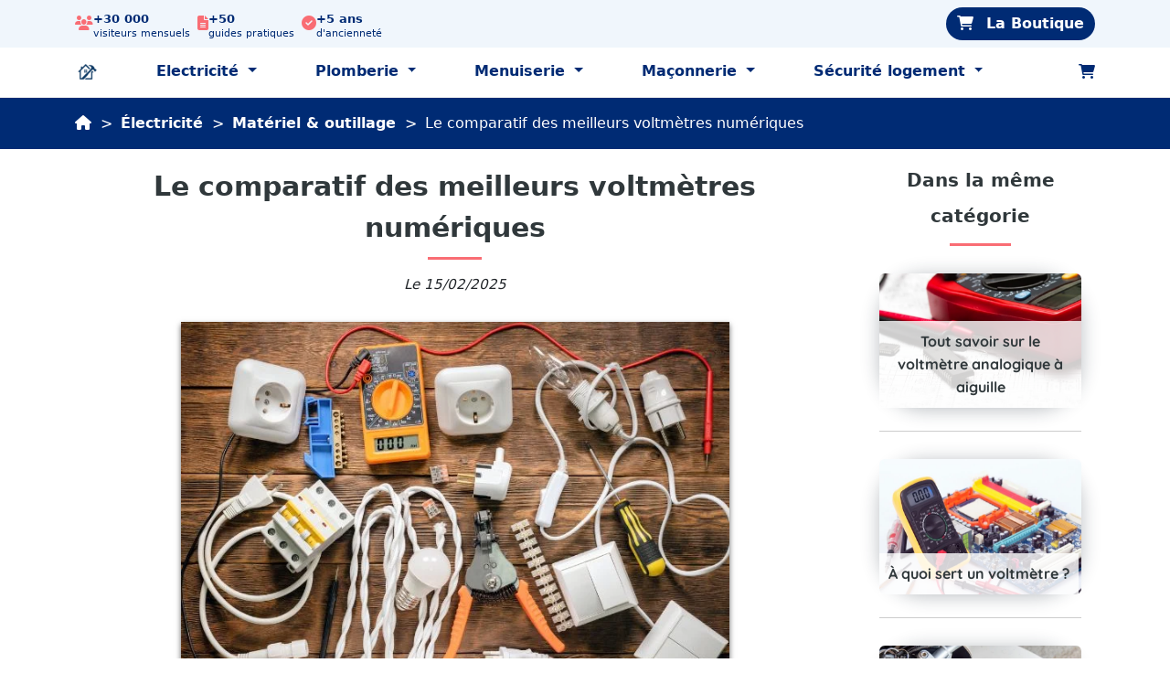

--- FILE ---
content_type: text/html; charset=UTF-8
request_url: https://www.mon-multimetre.fr/meilleur-voltmetre-numerique/
body_size: 10470
content:
<!DOCTYPE html PUBLIC "-//W3C//DTD XHTML 1.1//EN" "//www.w3.org/TR/xhtml11/DTD/xhtml11.dtd">
<html xmlns="//www.w3.org/1999/xhtml" xml:lang="fr" lang='fr'>
    <head>
        
        <link rel="preload" as="image" href="/themes/monmultimetrefr/images/logo/logo.png" type="image/webp"/>
                    <link rel="preload" as="font" href="/css/fonts/Quicksand/static/Quicksand-Regular.ttf" type="font/ttf" crossorigin/>
            <link rel="preload" as="font" href="/css/fonts/Quicksand/static/Quicksand-Bold.ttf" type="font/ttf" crossorigin/>
        
        <link rel="icon" href="/themes/monmultimetrefr/images/favicon/favicon.ico" type="image/x-icon"/>

        <title>Les meilleurs voltmètres numériques</title>
        <meta name="description" content="Si vous envisagez d’acheter un voltmètre numérique qui vous offrira une précision de mesure, alors orientez vous vers les meilleurs modèles du marché." >
        <link href="https://www.mon-multimetre.fr/meilleur-voltmetre-numerique/" rel="canonical" >

        <meta charset="utf-8"/>
        <meta name="viewport" content="width=device-width, initial-scale=1, shrink-to-fit=no"/>

        <!-- FONT AWESOME CDN -->
        <link rel="preload" href="https://cdnjs.cloudflare.com/ajax/libs/font-awesome/6.2.0/css/all.min.css" as="style" onload="this.onload = null; this.rel = 'stylesheet'"/>
        <noscript><link rel="stylesheet" href="https://cdnjs.cloudflare.com/ajax/libs/font-awesome/6.2.0/css/all.min.css"/></noscript>

        <!-- Bootstrap CDN -->
        <link rel="preload" href="https://cdn.jsdelivr.net/npm/bootstrap@5.0.1/dist/css/bootstrap.min.css" as="style" onload="this.onload = null; this.rel = 'stylesheet'"/>
        <noscript><link rel="stylesheet" href="https://cdn.jsdelivr.net/npm/bootstrap@5.0.1/dist/css/bootstrap.min.css"/></noscript>

        <!-- Bootstrap Icons -->
        <link rel="preload" href="https://cdn.jsdelivr.net/npm/bootstrap-icons@1.5.0/font/bootstrap-icons.css" as="style" onload="this.onload = null; this.rel = 'stylesheet'"/>
        <noscript><link rel="stylesheet" href="https://cdn.jsdelivr.net/npm/bootstrap-icons@1.5.0/font/bootstrap-icons.css"/></noscript>

        <!-- Ton CSS global -->
        <link rel="preload" href="/css/front.css" as="style" onload="this.rel = 'stylesheet'"/>
        <noscript><link rel="stylesheet" href="/css/front.css"/></noscript>

        <link rel="preload" href="/themes/monmultimetrefr/css/global.css" as="style" onload="this.onload = null;this.rel = 'stylesheet'"/>
        <noscript><link rel="stylesheet" href="/themes/monmultimetrefr/css/global.css"/></noscript>
    </head>

    <script>
        if (document.createElement('link').relList.supports('preload')) {
            var l = document.createElement('link');
            //            l.rel = 'stylesheet';
            l.href = '/css/front.css';
            document.head.appendChild(l);
        }
        (function () {
            function loadDelayedScripts() {
                setTimeout(() => {
                    const scripts = document.querySelectorAll('script[type="text/delayjs"]');
                    scripts.forEach((oldScript) => {
                        const newScript = document.createElement('script');
                        if (oldScript.dataset.delayjsSrc) {
                            newScript.src = oldScript.dataset.delayjsSrc;
                            newScript.defer = true;
                        }
                        if (oldScript.textContent) {
                            newScript.text = oldScript.textContent;
                        }
                        document.body.appendChild(newScript);
                        oldScript.remove();
                    });
                }, 2000); // 2 secondes après interaction
            }

            const triggerEvents = ['keydown', 'mouseover', 'touchmove', 'touchstart', 'scroll'];
            triggerEvents.forEach(event =>
                window.addEventListener(event, loadDelayedScripts, {once: true})
            ); // 👉 Ajoute ceci pour forcer une interaction simulée au bout de 6s
            window.addEventListener('load', () => {
                setTimeout(() => {
                    const fakeEvent = new Event('scroll');
                    window.dispatchEvent(fakeEvent); // simule une interaction pour déclencher ton script
                }, 3000); // modifiable (ex : 4000, 8000 selon ton besoin)
            });
        })();

    </script>

    <body>
                
        <header class="header">
            
            <div class="header-inner bg-primary d-none d-md-block">
                <div class="container">
                    <div class="text-white bg-primary d-flex justify-content-between align-items-center py-2 flex-wrap">
                        <!-- Groupe gauche : les 3 blocs -->
                        <div class="d-flex align-items-center gap-5 flex-wrap">
                            <!-- Bloc 1 : Lecteurs -->
                            <div class="d-flex align-items-center gap-3 pe-2">
                                <div class="text-secondary medium-icon">
                                    <i class="fa fa-users"></i>
                                </div>
                                <div>
                                    <strong class="text-primary d-block mb-0" style="font-size: 13px; line-height: 21px;">+30 000</strong>
                                    <span class="text-primary d-block" style="font-size: 0.7rem; line-height: 1;">visiteurs mensuels</span>
                                </div>

                            </div>

                            <!-- Bloc 2 : Articles -->
                            <div class="d-flex align-items-center gap-3 pe-2">
                                <div class="text-secondary medium-icon">
                                    <i class="fa fa-file-alt"></i>
                                </div>
                                <div>
                                    <strong class="text-primary d-block mb-0" style="font-size: 13px; line-height: 21px;">+50</strong>
                                    <span class="text-primary d-block" style="font-size: 0.7rem; line-height: 1;">guides pratiques</span>
                                </div>
                            </div>
                            <div class="d-flex align-items-center gap-3 pe-2">
                                <div class="text-secondary medium-icon">
                                    <i class="fa fa-check-circle"></i>
                                </div>
                                <div>
                                    <strong class="text-primary d-block mb-0" style="font-size: 13px; line-height: 21px;">+5 ans</strong>
                                    <span class="text-primary d-block" style="font-size: 0.7rem; line-height: 1;">d'ancienneté</span>
                                </div>
                            </div>
                        </div>

                        <!-- Groupe droite : bouton -->
                        <div class="mt-2 mt-md-0">
                            <a href="/boutique/" class="btn btn-light text-white fw-bold bg-third rounded-pill border-0"><i class="fa fa-shopping-cart pe-2"></i> La Boutique</a>
                        </div>
                    </div>
                </div>
            </div>


            <!-- Menu desktop avec megamenu -->
            <div class="navbar-wrapper">
                <nav class="navbar">
                    <div class="container">
                        <div class="navbar-header d-block d-sm-none">
                            <button type="button" class="navbar-toggle collapsed" data-toggle="collapse" data-target="#navbar" aria-expanded="false" aria-controls="navbar" aria-label="Close" title="Close">
                                <span class="icon-bar"></span>
                                <span class="icon-bar"></span>
                                <span class="icon-bar"></span>
                            </button>
                        </div>

                        <div class="logo d-block d-sm-none"><img src="/themes/monmultimetrefr/images/logo/logo.png" style="height: 40px;" alt="Mon-Multimetre.fr" loading="lazy"/></div>

                        <!-- Menu mobile -->
                        <div id="slide-menu-mobile" class="d-block d-sm-none">
                            <ul id="menu-menu" class="menu off-canvas">
                                <li class="menu-item">
                                    <a href="/" title="Accueil"><img src='/themes/monmultimetrefr/images/logo/logo.webp' alt="Mon-Multimetre.fr" loading="lazy"/></a>
                                </li>
                                                                                                            <li class="menu-item menu-item-has-children">
                                            <a href="/electricite/" class="dropdown-toggle" title="Electricité">Electricité</a></a>
                                            <ul class="sub-menu">
                                                                                                    <li class="menu-item" ><a href="/installation-electrique/" title="Installation électrique">Installation électrique</a></li>
                                                                                                    <li class="menu-item" ><a href="/chauffage-climatisation/" title="Chauffage & Climatisation">Chauffage & Climatisation</a></li>
                                                                                                    <li class="menu-item" ><a href="/outillage-materiaux/" title="Matériel & Outillage">Matériel & Outillage</a></li>
                                                                                                    <li class="menu-item" ><a href="/conseils-securite/" title="Conseils & sécurité">Conseils & sécurité</a></li>
                                                                                            </ul>
                                        </li>
                                                                                                                                                <li class="menu-item menu-item-has-children">
                                            <a href="/plomberie/" class="dropdown-toggle" title="Plomberie">Plomberie</a></a>
                                            <ul class="sub-menu">
                                                                                                    <li class="menu-item" ><a href="/installation-et-reseaux/" title="Installation & Réseaux">Installation & Réseaux</a></li>
                                                                                                    <li class="menu-item" ><a href="/sanitaire-et-robinetterie/" title="Sanitaires & Robinetterie">Sanitaires & Robinetterie</a></li>
                                                                                                    <li class="menu-item" ><a href="/chauffage-radiateurs/" title="Chauffage & Radiateurs">Chauffage & Radiateurs</a></li>
                                                                                                    <li class="menu-item" ><a href="/production-eau-chaude/" title="Production d’eau chaude">Production d’eau chaude</a></li>
                                                                                                    <li class="menu-item" ><a href="/evacuation-traitement-des-eaux/" title="Évacuation & Traitement des eaux">Évacuation & Traitement des eaux</a></li>
                                                                                                    <li class="menu-item" ><a href="/plomberie-materiel-outillage/" title="Matériel & Outillage">Matériel & Outillage</a></li>
                                                                                                    <li class="menu-item" ><a href="/plomberie-conseils-entretien/" title="Conseils, Entretien & Écologie">Conseils, Entretien & Écologie</a></li>
                                                                                            </ul>
                                        </li>
                                                                                                                                                <li class="menu-item menu-item-has-children">
                                            <a href="/menuiserie/" class="dropdown-toggle" title="Menuiserie">Menuiserie</a></a>
                                            <ul class="sub-menu">
                                                                                                    <li class="menu-item" ><a href="/installation-elements-menuiserie/" title="Installation & Éléments de menuiserie">Installation & Éléments de menuiserie</a></li>
                                                                                                    <li class="menu-item" ><a href="/techniques-assemblages/" title="Techniques & Assemblages">Techniques & Assemblages</a></li>
                                                                                                    <li class="menu-item" ><a href="/menuiserie-materiel-outillage/" title="Matériel & Outillage">Matériel & Outillage</a></li>
                                                                                                    <li class="menu-item" ><a href="/menuiserie-realisations/" title="Réalisations">Réalisations</a></li>
                                                                                            </ul>
                                        </li>
                                                                                                                                                <li class="menu-item menu-item-has-children">
                                            <a href="/maconnerie/" class="dropdown-toggle" title="Maçonnerie">Maçonnerie</a></a>
                                            <ul class="sub-menu">
                                                                                                    <li class="menu-item" ><a href="/maconnerie-materiel-outillage/" title="Matériel & Outillage">Matériel & Outillage</a></li>
                                                                                                    <li class="menu-item" ><a href="/renovation-demolition/" title="Rénovation & Démolition">Rénovation & Démolition</a></li>
                                                                                                    <li class="menu-item" ><a href="/isolation-etancheite/" title="Isolation & Étanchéité">Isolation & Étanchéité</a></li>
                                                                                                    <li class="menu-item" ><a href="/clotures-amenagements-exterieurs/" title="Clôtures & Aménagements extérieurs">Clôtures & Aménagements extérieurs</a></li>
                                                                                                    <li class="menu-item" ><a href="/construction-extension/" title="Construction & Extension">Construction & Extension</a></li>
                                                                                                    <li class="menu-item" ><a href="/murs-cloisons-facades/" title="Murs, Cloisons & Façades">Murs, Cloisons & Façades</a></li>
                                                                                                    <li class="menu-item" ><a href="/dalles-terrasses-sols/" title="Dalles, Terrasses & Sols">Dalles, Terrasses & Sols</a></li>
                                                                                                    <li class="menu-item" ><a href="/toiture/" title="Toiture">Toiture</a></li>
                                                                                            </ul>
                                        </li>
                                                                                                                                                <li class="menu-item menu-item-has-children">
                                            <a href="/securite-logement/" class="dropdown-toggle" title="Sécurité logement">Sécurité logement</a></a>
                                            <ul class="sub-menu">
                                                                                                    <li class="menu-item" ><a href="/cambriolage/" title="Cambriolage">Cambriolage</a></li>
                                                                                                    <li class="menu-item" ><a href="/securite-maison/" title="Sécurité maison">Sécurité maison</a></li>
                                                                                                    <li class="menu-item" ><a href="/incendie/" title="Incendie">Incendie</a></li>
                                                                                                    <li class="menu-item" ><a href="/securite-professionnel/" title="Professionnel">Professionnel</a></li>
                                                                                            </ul>
                                        </li>
                                                                                                    <li class="close-menu text-center border-0">
                                    <span><i class="fa fa-times" aria-hidden="true"></i></span>
                                </li>
                            </ul>
                        </div>


                        <!-- Menu desktop -->
                        <div id="navbar" class="navbar-collapse d-none d-sm-block w-100">
                            <div class="d-flex justify-content-between align-items-center w-100">
                                <ul class="nav menu d-flex align-items-center mb-0">
                                    <li class="nav-item me-3 px-4">
                                        <a href="/" class="nav-link"><img src='/themes/monmultimetrefr/images/logo/logo.webp' alt="Mon-Multimetre.fr" loading="lazy"/></a>
                                    </li>
                                                                                                                                                            <li class="nav-item dropdown me-3 hover-zone px-4">
                                                <a href="/electricite/" class="nav-link text-primary dropdown-toggle" data-bs-toggle="dropdown" data-bs-auto-close="outside">
                                                    Electricité                                                </a>
                                                <div class="dropdown-menu w-100 shadow-lg mt-0">
                                                    <div class="container py-2">
                                                        <ul class="list-unstyled">
                                                                                                                            <li><a class="dropdown-item" href="/installation-electrique/">Installation électrique</a></li>
                                                                                                                            <li><a class="dropdown-item" href="/chauffage-climatisation/">Chauffage & Climatisation</a></li>
                                                                                                                            <li><a class="dropdown-item" href="/outillage-materiaux/">Matériel & Outillage</a></li>
                                                                                                                            <li><a class="dropdown-item" href="/conseils-securite/">Conseils & sécurité</a></li>
                                                                                                                    </ul>
                                                    </div>
                                                </div>
                                            </li>
                                                                                                                                                                <li class="nav-item dropdown me-3 hover-zone px-4">
                                                <a href="/plomberie/" class="nav-link text-primary dropdown-toggle" data-bs-toggle="dropdown" data-bs-auto-close="outside">
                                                    Plomberie                                                </a>
                                                <div class="dropdown-menu w-100 shadow-lg mt-0">
                                                    <div class="container py-2">
                                                        <ul class="list-unstyled">
                                                                                                                            <li><a class="dropdown-item" href="/installation-et-reseaux/">Installation & Réseaux</a></li>
                                                                                                                            <li><a class="dropdown-item" href="/sanitaire-et-robinetterie/">Sanitaires & Robinetterie</a></li>
                                                                                                                            <li><a class="dropdown-item" href="/chauffage-radiateurs/">Chauffage & Radiateurs</a></li>
                                                                                                                            <li><a class="dropdown-item" href="/production-eau-chaude/">Production d’eau chaude</a></li>
                                                                                                                            <li><a class="dropdown-item" href="/evacuation-traitement-des-eaux/">Évacuation & Traitement des eaux</a></li>
                                                                                                                            <li><a class="dropdown-item" href="/plomberie-materiel-outillage/">Matériel & Outillage</a></li>
                                                                                                                            <li><a class="dropdown-item" href="/plomberie-conseils-entretien/">Conseils, Entretien & Écologie</a></li>
                                                                                                                    </ul>
                                                    </div>
                                                </div>
                                            </li>
                                                                                                                                                                <li class="nav-item dropdown me-3 hover-zone px-4">
                                                <a href="/menuiserie/" class="nav-link text-primary dropdown-toggle" data-bs-toggle="dropdown" data-bs-auto-close="outside">
                                                    Menuiserie                                                </a>
                                                <div class="dropdown-menu w-100 shadow-lg mt-0">
                                                    <div class="container py-2">
                                                        <ul class="list-unstyled">
                                                                                                                            <li><a class="dropdown-item" href="/installation-elements-menuiserie/">Installation & Éléments de menuiserie</a></li>
                                                                                                                            <li><a class="dropdown-item" href="/techniques-assemblages/">Techniques & Assemblages</a></li>
                                                                                                                            <li><a class="dropdown-item" href="/menuiserie-materiel-outillage/">Matériel & Outillage</a></li>
                                                                                                                            <li><a class="dropdown-item" href="/menuiserie-realisations/">Réalisations</a></li>
                                                                                                                    </ul>
                                                    </div>
                                                </div>
                                            </li>
                                                                                                                                                                <li class="nav-item dropdown me-3 hover-zone px-4">
                                                <a href="/maconnerie/" class="nav-link text-primary dropdown-toggle" data-bs-toggle="dropdown" data-bs-auto-close="outside">
                                                    Maçonnerie                                                </a>
                                                <div class="dropdown-menu w-100 shadow-lg mt-0">
                                                    <div class="container py-2">
                                                        <ul class="list-unstyled">
                                                                                                                            <li><a class="dropdown-item" href="/maconnerie-materiel-outillage/">Matériel & Outillage</a></li>
                                                                                                                            <li><a class="dropdown-item" href="/renovation-demolition/">Rénovation & Démolition</a></li>
                                                                                                                            <li><a class="dropdown-item" href="/isolation-etancheite/">Isolation & Étanchéité</a></li>
                                                                                                                            <li><a class="dropdown-item" href="/clotures-amenagements-exterieurs/">Clôtures & Aménagements extérieurs</a></li>
                                                                                                                            <li><a class="dropdown-item" href="/construction-extension/">Construction & Extension</a></li>
                                                                                                                            <li><a class="dropdown-item" href="/murs-cloisons-facades/">Murs, Cloisons & Façades</a></li>
                                                                                                                            <li><a class="dropdown-item" href="/dalles-terrasses-sols/">Dalles, Terrasses & Sols</a></li>
                                                                                                                            <li><a class="dropdown-item" href="/toiture/">Toiture</a></li>
                                                                                                                    </ul>
                                                    </div>
                                                </div>
                                            </li>
                                                                                                                                                                <li class="nav-item dropdown me-3 hover-zone px-4">
                                                <a href="/securite-logement/" class="nav-link text-primary dropdown-toggle" data-bs-toggle="dropdown" data-bs-auto-close="outside">
                                                    Sécurité logement                                                </a>
                                                <div class="dropdown-menu w-100 shadow-lg mt-0">
                                                    <div class="container py-2">
                                                        <ul class="list-unstyled">
                                                                                                                            <li><a class="dropdown-item" href="/cambriolage/">Cambriolage</a></li>
                                                                                                                            <li><a class="dropdown-item" href="/securite-maison/">Sécurité maison</a></li>
                                                                                                                            <li><a class="dropdown-item" href="/incendie/">Incendie</a></li>
                                                                                                                            <li><a class="dropdown-item" href="/securite-professionnel/">Professionnel</a></li>
                                                                                                                    </ul>
                                                    </div>
                                                </div>
                                            </li>
                                                                                                            </ul>
                                <div class="cart ms-auto">
                                    <a href="/boutique/panier/" title="Votre panier">
                                        <i class="fa fa-cart-shopping text-primary"></i>
                                    </a>
                                </div>
                            </div>
                        </div>
                    </div>
                </nav>
            </div>
        </header>

        <main id="main">
            <div id="content">
                
<section class="bg-third text-white py-3 category-top d-none d-sm-block">
    <div class="container">
        <nav class="breadcrumb-custom ">
    <a href="/" class="text-white text-decoration-none" title="Accueil">
        <i class="fa fa-home"></i>
    </a>

            <span class="mx-1 text-white">&gt;</span>

                    <a href="/electricite/" class="text-white text-decoration-none" title="Électricité">
                Électricité            </a>
                    <span class="mx-1 text-white">&gt;</span>

                    <a href="/outillage-materiaux/" class="text-white text-decoration-none" title="Matériel & outillage">
                Matériel &amp; outillage            </a>
                    <span class="mx-1 text-white">&gt;</span>

                    <span class="text-white">Le comparatif des meilleurs voltmètres numériques</span>
            </nav>

    </div>
</section>

<section class="bg-brown article">
    <div class="container">
        <div class="row">
            <div class="col-12 col-lg-9">
                <h1 class="mb-3 mt-2">Le comparatif des meilleurs voltmètres numériques</h1>

                <span class="date">Le 15/02/2025</span>

                                    <img loading="lazy" class="illustration" src="/themes/monmultimetrefr/images/articles/le-comparatif-des-meilleurs-voltmetres-numeriques.webp" alt="Le comparatif des meilleurs voltmètres numériques"/>
                
                                    <div class="bg-light p-4 rounded mb-4 border">
                        <h5 class="mb-3 fw-bold text-dark">À retenir</h5>
                        <ul class="list-unstyled mb-0">
                                                            <li class="mb-2 d-flex align-items-start">
                                    <span class="text-secondary me-2 lh-2">▪</span>
                                    <span>Les fuites électriques causent des pertes de tension et doivent être rapidement détectées pour éviter des incidents.</span>
                                </li>
                                                            <li class="mb-2 d-flex align-items-start">
                                    <span class="text-secondary me-2 lh-2">▪</span>
                                    <span>Utiliser un voltmètre est crucial pour diagnostiquer et mesurer la tension dans un circuit électrique.</span>
                                </li>
                                                            <li class="mb-2 d-flex align-items-start">
                                    <span class="text-secondary me-2 lh-2">▪</span>
                                    <span>Découvrez une sélection de trois voltmètres numériques adaptés à divers besoins et exigences.</span>
                                </li>
                                                            <li class="mb-2 d-flex align-items-start">
                                    <span class="text-secondary me-2 lh-2">▪</span>
                                    <span>Le modèle AstroAI est polyvalent avec des sondes et pinces pour mesurer la tension.</span>
                                </li>
                                                            <li class="mb-2 d-flex align-items-start">
                                    <span class="text-secondary me-2 lh-2">▪</span>
                                    <span>Kaiweets offre un voltmètre digital avec certifications de sécurité et fonctionnalités avancées pour un usage domestique.</span>
                                </li>
                                                    </ul>
                    </div>
                
                <!DOCTYPE html PUBLIC "-//W3C//DTD HTML 4.0 Transitional//EN" "http://www.w3.org/TR/REC-html40/loose.dtd">
<html><body><div class="article-content">
<p>Dans le domaine de l&rsquo;&eacute;lectricit&eacute;, diff&eacute;rentes anomalies peuvent appara&icirc;tre et &ecirc;tre pr&eacute;sentes au sein d&rsquo;un circuit. L&rsquo;une d&rsquo;entre elles est la fuite &eacute;lectrique, qui se traduit par une perte de tension au niveau d&rsquo; un conducteur. Caus&eacute;e par un fil d&eacute;fectueux, sectionn&eacute; ou d&rsquo;un manque d&rsquo;isolation, il est primordial de la d&eacute;tecter rapidement dans <strong>l&rsquo;objectif d&rsquo;&eacute;viter tout incident domestique</strong> ou pour stopper une surconsommation inutile. Afin d&rsquo;effectuer de type de diagnostic, l&rsquo;utilisation d&rsquo;un voltm&egrave;tre se r&eacute;v&egrave;le &ecirc;tre n&eacute;cessaire.</p>
<p>Ce dernier peut aussi &ecirc;tre pl&eacute;biscit&eacute; pour mesurer l&rsquo;absence ou la pr&eacute;sence d&rsquo;une tension dans un circuit et diff&eacute;rencier la phase du neutre lors de travaux de r&eacute;novation.</p>
<p>Sur le march&eacute;, il est possible de trouver de nombreux mod&egrave;les pr&eacute;sentant des divers caract&eacute;ristiques. Avant de vous lancer dans votre achat, d&eacute;couvrez d&egrave;s maintenant <strong>les meilleurs voltm&egrave;tres num&eacute;riques</strong>. &Agrave; travers une s&eacute;lection de trois produits que nous avons pu tester, trouvez le produit que saura r&eacute;pondre au mieux &agrave; vos besoins et exigences. Gr&acirc;ce aux descriptions propos&eacute;es, vous aurez toutes les cartes en main pour faire le bon choix.</p>
<h2 id="title-1">Le voltm&egrave;tre num&eacute;rique polyvalent AstroAI</h2>
<p>Afin de r&eacute;colter la tension &eacute;lectrique d&rsquo;un circuit, <strong>le voltm&egrave;tre doit &ecirc;tre branch&eacute; en d&eacute;rivation</strong> dans le but d&rsquo;obtenir deux donn&eacute;es en simultan&eacute;e, et d&rsquo;en faire la diff&eacute;rence de potentiel. Sur de nombreux mod&egrave;les, des sondes permettent de r&eacute;aliser cette prise de mesure. Concernant le mod&egrave;le d&rsquo;AstroAl, la m&eacute;thode de branchement n&rsquo;est pas similaire, car ce dernier est dot&eacute; de sondes, mais &eacute;galement, de pinces. Lors de vos relev&eacute;s, il vous suffira d&rsquo;entourer le fil &agrave; mesurer avec celles-ci, dans le but de<strong> recueillir sa tension sur courant continu ou alternatif</strong>. Les pinces s&rsquo;ouvrent tr&egrave;s facilement &agrave; l&rsquo;aide du bouton plac&eacute; sur le c&ocirc;t&eacute;, il suffit de le presser pour les ouvrir et de rel&acirc;cher la pression, afin de les voir se refermer.</p>
<p>Si vous souhaitez aller plus loin dans vos mesures, ce voltm&egrave;tre permet d&rsquo;analyser la r&eacute;sistance, la continuit&eacute; et de r&eacute;aliser le test de diode. Comme nous avons pu le voir, le relev&eacute; de la tension peut se faire sur un courant continu ou alternatif. Afin de maximiser la s&eacute;curit&eacute;, AstroAl a int&eacute;gr&eacute; un conducteur au sein du bo&icirc;tier. <strong>Le calibrage de l&rsquo;appareil est automatique</strong>, il vous suffit simplement de s&eacute;lectionner la grandeur &agrave; observer. Par la suite, les r&eacute;sultats obtenus seront affich&eacute;s sur l&rsquo;&eacute;cran. Pour plus praticit&eacute;, la marque propose la fonction &ldquo;HOLD&rdquo;, qui donne la possibilit&eacute; d&rsquo;enregistrer vos donn&eacute;es instantan&eacute;ment.</p>
        <div class="see-also">
        <a href="/voltmetre-analogique/">A lire aussi : <span class="underline">Tout savoir sur le voltmètre analogique à aiguille</span></a>
    </div>
<h2 id="title-2">Kaiweets et son voltm&egrave;tre digital 4000 points</h2>
<p>Le second voltm&egrave;tre num&eacute;rique pr&eacute;sent&eacute; dans cette rubrique est un mod&egrave;le de la marque Kaiweets. Ce dernier affiche un look agressif avec son &eacute;tui de protection noir mat, tr&egrave;s utile &eacute;galement afin de le pr&eacute;server lors de chutes &eacute;ventuelles. Ici, les relev&eacute;s se font via les sondes et rendent possible la r&eacute;colte de donn&eacute;es li&eacute;es la tension, ainsi que la continuit&eacute;, le test diode ou encore, les piles. Lors de prises de mesures, <strong>les r&eacute;sultats sont affich&eacute;s sur le grand &eacute;cran r&eacute;tro &eacute;clair&eacute;</strong> que propose la marque. Cela se r&eacute;v&egrave;le &ecirc;tre tr&egrave;s pratique lors d&rsquo;une utilisation dans des espaces peu &eacute;clair&eacute;s. Les autres avantages non-n&eacute;gligeables, sont la lampe et la b&eacute;quille plac&eacute;es &agrave; l&rsquo;arri&egrave;re de l&rsquo;appareil. Cette derni&egrave;re permet de disposer le voltm&egrave;tre num&eacute;rique &agrave; 45&deg; pour une meilleure lisibilit&eacute;.</p>
<p>La s&eacute;curit&eacute; est renforc&eacute;e sur ce mod&egrave;le Kaiweets. En effet, il poss&egrave;de <strong>les certifications EN61010-2-030 et EN61010-2-033, de CAT III 600 V</strong>, et pr&eacute;vu pour des usages domestiques et &eacute;lectroniques, mais aussi, dans le secteur automobile. Afin d&rsquo;&eacute;viter tout risque d&rsquo;accidents domestiques, un syst&egrave;me anti-br&ucirc;lure est int&eacute;gr&eacute; et est possible gr&acirc;ce &agrave; double fusible plac&eacute; dans le bo&icirc;tier. Ainsi, ce dernier pourra absorber la surtension en cas de mauvaise manipulation.</p>
        <div class="see-also">
        <a href="/fonctionnement-voltmetre/">A lire aussi : <span class="underline">À quoi sert un voltmètre ?</span></a>
    </div>
<h2 id="title-3">Linkfor et son voltm&egrave;tre num&eacute;rique</h2>
<p>Le r&ocirc;le premier de ce voltm&egrave;tre num&eacute;rique est de prendre la tension d&rsquo;un courant &eacute;lectrique, qu&rsquo;il soit alternatif et continu. Le choix de cette fonctionnalit&eacute; est possible gr&acirc;ce &agrave; une molette plac&eacute;e sur le bo&icirc;tier. LiNKFOR a souhait&eacute; vous accompagner dans diverses r&eacute;coltes de donn&eacute;es &eacute;lectriques, <strong>en int&eacute;grant les tests de la continuit&eacute;</strong>, diodes et la temp&eacute;rature par exemple. Concernant ce dernier appareil d&eacute;cortiqu&eacute;, une sonde va vous permettre de prendre la temp&eacute;rature d&rsquo;un liquide, et les pinces crocodiles seront utilis&eacute;es dans le cadre de tests de batterie de voiture. Tr&egrave;s complet, ce voltm&egrave;tre pourra vous accompagner dans de nombreuses interventions domestiques.</p>
<p>Le bo&icirc;tier est par&eacute; d&rsquo;un &eacute;tui de protection orang&eacute;, qui pourra r&eacute;duire les chocs lors de chutes, mais saura assurer un bon isolement thermique. Concernant sa classification, le voltm&egrave;tre LiNKFOR est classifi&eacute; <strong>EN61010-1-2-030 CAT III 1000 V</strong>, et CAT IV 600 V EN61010-2-033. La lecture des r&eacute;sultats obtenus se fera &agrave; l&rsquo;aide d&rsquo;un large &eacute;cran LCD r&eacute;tro &eacute;clair&eacute;, pour un relev&eacute; de donn&eacute;es pr&eacute;cis, m&ecirc;me dans les zones sombres. Apr&egrave;s avoir r&eacute;colt&eacute; la tension souhait&eacute;e, vous pourrez ranger facilement les sondes au dos du voltm&egrave;tre, dans les rangements pr&eacute;vu &agrave; cet effet. Ce d&eacute;tail permet de gagner en praticit&eacute; et un gain de place int&eacute;ressant !</p>
</div></body></html>

                <div class="comments">
                    <h2>Laisser un commentaire</h2>

                    <div id="comments-form">
                                                    <form action="#comments-form" enctype="multipart/form-data" method="post">
                                <div class="row">
                                    <div class="col-xs-12 form-group">
                                        <textarea name="comment" placeholder="Laissez un commentaire ici ..."></textarea>
                                    </div>
                                </div>

                                <div class="row mt-2">
                                    <div class="col-xs-12 col-sm-6 form-group mb-2 mb-sm-0"> 
                                        <input type="text" name="name" class="form-control" value="" placeholder="Votre nom">
                                    </div>

                                    <div class="col-xs-12 col-sm-6 form-group">
                                        <input type="email" name="email" class="form-control" value="" placeholder="Votre adresse email">
                                    </div>
                                </div>

                                <div class="row mt-2">
                                    <div class="col-xs-12">
                                        <button type="submit" name="submitAddComment" class="btn btn-primary">Ajouter un commentaire</button>
                                        <input name='id_article' type='hidden' value='32'/>
                                    </div>
                                </div>
                            </form>
                                            </div>

                                    </div>

                                        <h2>Articles qui pourraient vous intéresser</h2>
    <div class="row g-4">
                            <div class="col-12 col-md-4">
                
<a href="/voltmetre-professionnel/" class="text-decoration-none">
    <div class="card shadow h-100 ">
        <img loading="lazy" class="card-img-top" src="/themes/monmultimetrefr/images/articles/notre-selection-des-meilleurs-voltmetres-professionnels.webp" alt="Notre sélection des meilleurs voltmètres professionnels"/>

        <div class="position-absolute top-30 start-0 bg-third text-white text-center px-2 py-1" style="width: 50px;">
            <div class="fw-bold" style="font-size: 0.85rem;">14<br>Nov.</div>
        </div>

        <div class="card-body">
            <small class="text-primary d-block tag-category">Matériel &amp; outillage</small>
            <small class="text-black fw-bold tag-title">Notre sélection des meilleurs voltmètres professionnels</small>
        </div>
    </div>
</a>
            </div>
                                            <div class="col-12 col-md-4">
                
<a href="/voltmetre-numerique/" class="text-decoration-none">
    <div class="card shadow h-100 ">
        <img loading="lazy" class="card-img-top" src="/themes/monmultimetrefr/images/articles/tout-savoir-sur-le-voltmetre-numerique.webp" alt="Tout savoir sur le voltmètre numérique"/>

        <div class="position-absolute top-30 start-0 bg-third text-white text-center px-2 py-1" style="width: 50px;">
            <div class="fw-bold" style="font-size: 0.85rem;">11<br>Juin</div>
        </div>

        <div class="card-body">
            <small class="text-primary d-block tag-category">Matériel &amp; outillage</small>
            <small class="text-black fw-bold tag-title">Tout savoir sur le voltmètre numérique</small>
        </div>
    </div>
</a>
            </div>
                                            <div class="col-12 col-md-4">
                
<a href="/voltmetre-pas-cher/" class="text-decoration-none">
    <div class="card shadow h-100 ">
        <img loading="lazy" class="card-img-top" src="/themes/monmultimetrefr/images/articles/notre-selection-des-voltmetres-pas-chers.webp" alt="Notre sélection des voltmètres pas chers"/>

        <div class="position-absolute top-30 start-0 bg-third text-white text-center px-2 py-1" style="width: 50px;">
            <div class="fw-bold" style="font-size: 0.85rem;">01<br>Déc.</div>
        </div>

        <div class="card-body">
            <small class="text-primary d-block tag-category">Matériel &amp; outillage</small>
            <small class="text-black fw-bold tag-title">Notre sélection des voltmètres pas chers</small>
        </div>
    </div>
</a>
            </div>
                                            <div class="col-12 col-md-4">
                
<a href="/utilisation-voltmetre/" class="text-decoration-none">
    <div class="card shadow h-100 ">
        <img loading="lazy" class="card-img-top" src="/themes/monmultimetrefr/images/articles/comment-utiliser-un-voltmetre.webp" alt="Comment utiliser un voltmètre ?"/>

        <div class="position-absolute top-30 start-0 bg-third text-white text-center px-2 py-1" style="width: 50px;">
            <div class="fw-bold" style="font-size: 0.85rem;">19<br>Avril</div>
        </div>

        <div class="card-body">
            <small class="text-primary d-block tag-category">Matériel &amp; outillage</small>
            <small class="text-black fw-bold tag-title">Comment utiliser un voltmètre ?</small>
        </div>
    </div>
</a>
            </div>
                                            <div class="col-12 col-md-4">
                
<a href="/voltmetre/" class="text-decoration-none">
    <div class="card shadow h-100 ">
        <img loading="lazy" class="card-img-top" src="/themes/monmultimetrefr/images/articles/le-voltmetre-utilite-fonctionnement-et-guide-d-achat.webp" alt="Le voltmètre : utilité, fonctionnement et guide d'achat"/>

        <div class="position-absolute top-30 start-0 bg-third text-white text-center px-2 py-1" style="width: 50px;">
            <div class="fw-bold" style="font-size: 0.85rem;">18<br>Juil.</div>
        </div>

        <div class="card-body">
            <small class="text-primary d-block tag-category">Matériel &amp; outillage</small>
            <small class="text-black fw-bold tag-title">Le voltmètre : utilité, fonctionnement et guide d'achat</small>
        </div>
    </div>
</a>
            </div>
                                            <div class="col-12 col-md-4">
                
<a href="/faq-voltmetre/" class="text-decoration-none">
    <div class="card shadow h-100 ">
        <img loading="lazy" class="card-img-top" src="/themes/monmultimetrefr/images/articles/faq-nos-reponses-a-vos-questions-sur-les-voltmetres.webp" alt="FAQ : nos réponses à vos questions sur les voltmètres"/>

        <div class="position-absolute top-30 start-0 bg-third text-white text-center px-2 py-1" style="width: 50px;">
            <div class="fw-bold" style="font-size: 0.85rem;">01<br>Mars</div>
        </div>

        <div class="card-body">
            <small class="text-primary d-block tag-category">Matériel &amp; outillage</small>
            <small class="text-black fw-bold tag-title">FAQ : nos réponses à vos questions sur les voltmètres</small>
        </div>
    </div>
</a>
            </div>
                                    </div>
                            </div>

            <div class="col-12 col-lg-3">
    <div class="sidebar">
        <!--<h3>Qui suis-je ?</h3>-->

<!--        <div class='who'>
            <img loading="lazy" src=''/>
            <p>
                Je m'appelle <strong>Cahin Babiole</strong>, entrepreneur passionné par l'amélioration de l'habitat. Inspiré par les besoins concrets des particuliers, 
                je conçois des solutions pratiques pour rendre les logements plus confortables, fonctionnels et durables.
            </p>

            <p>
                Rejoignez-moi pour découvrir des idées, des astuces et des solutions sur mesure pour transformer votre maison !
            </p>
        </div>-->

                    <h3>Dans la même catégorie</h3>

                                        <div class="article-sidebar">
                    <div class="image">
                        <a href="/voltmetre-analogique/" title="">
                            <img loading="lazy" src="/themes/monmultimetrefr/images/articles/tout-savoir-sur-le-voltmetre-analogique-a-aiguille.webp" alt=""/>
                            <h4>Tout savoir sur le voltmètre analogique à aiguille</h4>
                        </a>
                    </div>
                    <!--<p class="insight"><a href="/voltmetre-analogique/" title=""> ...</a></p>-->
                </div>
                                            <div class="article-sidebar">
                    <div class="image">
                        <a href="/fonctionnement-voltmetre/" title="">
                            <img loading="lazy" src="/themes/monmultimetrefr/images/articles/a-quoi-sert-un-voltmetre.webp" alt=""/>
                            <h4>À quoi sert un voltmètre ?</h4>
                        </a>
                    </div>
                    <!--<p class="insight"><a href="/fonctionnement-voltmetre/" title=""> ...</a></p>-->
                </div>
                                            <div class="article-sidebar">
                    <div class="image">
                        <a href="/comparatif-voltmetre/" title="">
                            <img loading="lazy" src="/themes/monmultimetrefr/images/articles/notre-comparatif-des-voltmetres.webp" alt=""/>
                            <h4>Notre comparatif des voltmètres</h4>
                        </a>
                    </div>
                    <!--<p class="insight"><a href="/comparatif-voltmetre/" title=""> ...</a></p>-->
                </div>
                        
        <h3>Les articles récents</h3>

                                        <div class="article-sidebar-list">
                <h4><a href="/guide-dalle-beton-prix/" title="">Réaliser une dalle béton robuste pour terrasse ou garage</a></h4>
            </div>
                                            <div class="article-sidebar-list">
                <h4><a href="/faire-allee-gravier/" title="">Comment créer une allée en gravier : Guide complet</a></h4>
            </div>
                                            <div class="article-sidebar-list">
                <h4><a href="/realiser-allee-beton-desactive/" title="">Guide pour réaliser une allée en béton désactivé</a></h4>
            </div>
                                            <div class="article-sidebar-list">
                <h4><a href="/isoler-maison-efficacement/" title="">Comment isoler sa maison efficacement pour un confort optimal</a></h4>
            </div>
                                            <div class="article-sidebar-list">
                <h4><a href="/film-polyane-dalle-beton/" title="">Pourquoi Installer un Film Polyane sous votre Dalle Béton ?</a></h4>
            </div>
                                            <div class="article-sidebar-list">
                <h4><a href="/construire-amenager-terrasse/" title="">Comment construire et aménager votre terrasse de maison</a></h4>
            </div>
                </div>
</div>        </div>
    </div>
</section>

<script>
    document.addEventListener("DOMContentLoaded", function () {
        const tables = document.querySelectorAll(".article table");

        tables.forEach((table) => {
            const headerCells = table.querySelectorAll("thead th");
            const headers = Array.from(headerCells).map(th => th.textContent.trim());

            const bodyRows = table.querySelectorAll("tbody tr");

            bodyRows.forEach((row) => {
                const cells = row.querySelectorAll("td");

                cells.forEach((cell, index) => {
                    if (headers[index]) {
                        cell.setAttribute("data-title", headers[index]);
                    }
                });
            });
        });
    });
</script>
            </div>
        </main>


        <section class="bg-light py-5">
            <div class="container-fluid">
                <div class="row justify-content-center text-center text-dark">
                    <div class="col-6 col-md-4 col-lg-2 mb-3 mb-lg-0">
                        <div class="d-flex flex-column align-items-center">
                            <i class="bi bi-emoji-smile fs-3 mb-2"></i>
                            <div>
                                Plus de <strong>1 000 clients</strong> satisfaits<br/>depuis 20219.
                            </div>
                        </div>
                    </div>
                    <div class="col-6 col-md-4 col-lg-2 mb-3 mb-lg-0">
                        <div class="d-flex flex-column align-items-center">
                            <i class="bi bi-flag fs-3 mb-2"></i>
                            <div>
                                Entreprise située en <strong>France</strong>.<br/>Cocorico !
                            </div>
                        </div>
                    </div>
                    <div class="col-6 col-md-4 col-lg-2 mb-3 mb-lg-0">
                        <div class="d-flex flex-column align-items-center">
                            <i class="bi bi-tag fs-3 mb-2"></i>
                            <div>
                                Satisfait ou remboursé !
                            </div>
                        </div>
                    </div>
                </div>
            </div>
        </section>


        <footer id="footer">
            <div class="container">
                <div class="row">
                    <div class="col-12 col-md-4 mb-4 footer-widget contact">
                        <span class="footer-widget-title">Nous contacter</span>

                        <div class="footer-widget-content">
                            <p class="element-i">
                                <i class="fa fa-map-marker"></i>
                                <span>
                                    33370 Artigues-Près-Bordeaux
                                </span>
                            </p>
                            <p class="element-i">
                                <i class="fa fa-envelope"></i>
                                <span>contact@mon-multimetre.fr</span>
                            </p>
                            <p class="element-i">
                                <i class="fa fa-clock"></i>
                                <span>
                                    Du Lundi au Vendredi<br/>
                                    9h30 - 12h / 14h - 18h30
                                </span>
                            </p>
                        </div>
                    </div>

                    <!--                    <div class="col-12 col-md-3 mb-4 footer-widget boutique">
                                            <span class="footer-widget-title">La boutique</span>
                    
                                            <div class="footer-widget-content">
                                                <p>
                                                    Mon-Multimetre.fr propose des guides fiables, des conseils techniques et des comparatifs d’outils pour accompagner tous vos projets de rénovation.
                                                </p>
                                            </div>
                                        </div>-->

                    <div class="col-12 col-md-4 mb-4 footer-widget articles">
                        <span class="footer-widget-title">Articles récents</span>

                        <div class="footer-widget-content">
                            <ul>
                                                                                                                                                                            <li>
                                        <a class="text-white" href="/guide-dalle-beton-prix/">Réaliser une dalle béton robuste pour terrasse ou garage</a>
                                    </li>
                                                                                                                                                                                <li>
                                        <a class="text-white" href="/faire-allee-gravier/">Comment créer une allée en gravier : Guide complet</a>
                                    </li>
                                                                                                                                                                                <li>
                                        <a class="text-white" href="/realiser-allee-beton-desactive/">Guide pour réaliser une allée en béton désactivé</a>
                                    </li>
                                                                                                                                                                                <li>
                                        <a class="text-white" href="/isoler-maison-efficacement/">Comment isoler sa maison efficacement pour un confort optimal</a>
                                    </li>
                                                                                                                                                                                <li>
                                        <a class="text-white" href="/film-polyane-dalle-beton/">Pourquoi Installer un Film Polyane sous votre Dalle Béton ?</a>
                                    </li>
                                                                </ul>
                        </div>
                    </div>

                    <div class="col-12 col-md-4 mb-4 footer-widget articles">
                        <span class="footer-widget-title">Informations</span>

                        <div class="footer-widget-content">
                            <ul>
                                <li>
                                    <a class="text-white" href="/page/a-propos/">A propos</a>
                                </li>
                                <li>
                                    <a class="text-white" href="/page/mentions-legales/">Mentions légales</a>
                                </li>
                                <li>
                                    <a class="text-white" href="/page/confidentialite/">Politique de confidentialité</a>
                                </li>
                                                                    <!--                                    <li>
                                                                            <a class="text-white" href="/page/livraison-et-retours/">Livraison & Retour</a>-->
                                    <!--</li>-->

                                    <li>
                                        <a class="text-white" href="/page/paiement-securise/">Paiement sécurisé</a>
                                    </li>

                                    <li>
                                        <a class="text-white" href="/page/conditions-generales/">Conditions générales</a>
                                    </li>
                                                                <li>
                                    <a class="text-white" href="/page/contact/">Formulaire de contact</a>
                                </li>
                            </ul>
                        </div>
                    </div>
                </div>
            </div>
        </footer>

        <!-- Scripts -->
        <script src="/js/jquery3.6.1.min.js" defer></script>
        <script src="/js/menu.js" defer></script>

        <script src="https://cdn.jsdelivr.net/npm/bootstrap@5.0.1/dist/js/bootstrap.bundle.min.js" integrity="sha384-gtEjrD/SeCtmISkJkNUaaKMoLD0//ElJ19smozuHV6z3Iehds+3Ulb9Bn9Plx0x4" crossorigin="anonymous" defer></script>

        <script>
        document.addEventListener("DOMContentLoaded", function () {
            const navbar = document.querySelector(".navbar-wrapper");
            const header = document.querySelector(".header-inner");

            if (!navbar || !header)
                return;

            const threshold = header.offsetHeight;
            let isSticky = false;

            window.addEventListener("scroll", () => {
                const scrolled = window.scrollY >= threshold;

                if (scrolled && !isSticky) {
                    navbar.classList.add("sticky");
                    isSticky = true;
                } else if (!scrolled && isSticky) {
                    navbar.classList.remove("sticky");
                    isSticky = false;
                }
            });
        });
        </script>

    </body>
</html>

--- FILE ---
content_type: text/css
request_url: https://www.mon-multimetre.fr/css/front.css
body_size: 1962
content:

/** MENU RESPONSIVE **/
.navbar-toggle { background-color: transparent; padding: 0; margin: 0; border: none; }
.navbar-toggle .icon-bar { background-color: #fff; width: 30px; height: 3px; background-color: #00487F; display: block;}
.navbar-toggle .icon-bar+.icon-bar { margin-top: 7px; }
#slide-menu-mobile { }
#slide-menu-mobile *{}
#slide-menu-mobile .subline{display: block;font-size: 12px;font-weight: normal;color: #999;}
#slide-menu-mobile ul { margin-left: 0; }
#slide-menu-mobile ul.off-canvas { position: fixed; width: 272px; top: 0; left: 0; padding: 0; overflow-x: hidden; overflow-y: auto; background-color: #fff; -webkit-box-shadow: 0 100px 0 0 #fff; box-shadow: 0 100px 0 0 #fff; z-index: 99999; -webkit-transform: translateX(-100%); -ms-transform: translateX(-100%); -o-transform: translateX(-100%); transform: translateX(-100%);transition: all 0.3s ease; backface-visibility: hidden;-webkit-backface-visibility: hidden;}
#slide-menu-mobile ul li.menu-item { border-bottom: 1px solid #eee; position: static; display: block; margin: 0; float: none; overflow: hidden; width: 100% }
#slide-menu-mobile ul li.menu-item:hover { border-top: none; }
#slide-menu-mobile ul li.menu-item > a { color: #666; line-height: 22px !important; float:left; padding: 10px 15px; font-size: 15px; text-transform: none; border-top: none; width: calc(100% - 50px); text-decoration: none; text-align: left; }
#slide-menu-mobile ul li.menu-item > a i { margin-right: 6px; font-size: 12px; vertical-align: 1px;}
#slide-menu-mobile ul li.menu-item > a:after { display: none; }
#slide-menu-mobile ul ul.sub-menu { transition: all 0.3s ease; opacity: 1; visibility: visible; position: absolute; border: 0; width: 100%; min-height: 100%; top: 0; left: 0; background-color: #fff; -webkit-transform: translateX(-100%); -ms-transform: translateX(-100%); -o-transform: translateX(-100%); transform: translateX(-100%); backface-visibility: hidden;-webkit-backface-visibility: hidden;}
#slide-menu-mobile ul ul.sub-menu li { margin-bottom: 5px; }
#slide-menu-mobile ul ul.sub-menu li a { font-size: 13px; line-height: 20px;}
#slide-menu-mobile ul ul.sub-menu li:hover { border-top: 0; }
#slide-menu-mobile ul ul.sub-menu.sub-menu-active { -webkit-transform: translateX(0); transform: translateX(0); z-index: 999; padding-left: 0; }
#slide-menu-mobile ul li.back-mb span{ color: #000; cursor:pointer; background-color: rgba(0, 0, 0, 0.02);padding: 13px 15px; font-size: 15px; text-decoration: none; display: block; }
#slide-menu-mobile ul.off-canvas-active { opacity: 1; visibility: visible; -webkit-transform: translateX(0); transform: translateX(0); }
#slide-menu-mobile ul span.submenu-toggle { float:right; width: 42px; height: 42px; line-height: 42px; text-align: center; cursor: pointer;  color: #000; font-size: 20px; }
#slide-menu-mobile ul span.submenu-toggle i { font-size: 15px !important; }
#slide-menu-mobile ul span.submenu-toggle .fa, #slide-menu-mobile ul span.submenu-toggle .far, #slide-menu-mobile ul span.submenu-toggle .fab, #slide-menu-mobile ul span.submenu-toggle .fal { font-size: 14px; line-height: 42px; }
#slide-menu-mobile ul .rehub-custom-menu-item, #slide-menu-mobile .countdown_dashboard .dash{display: none;}
#slide-menu-mobile ul > li.close-menu { list-style-type: none; cursor: pointer; border:none !important; text-align: center;width: 30px; height: 30px;font-size: 20px;margin: 10px auto;line-height: 30px;}
#slide-menu-mobile ul > li#social_icons_in_panel{padding: 15px;}
#slide-menu-mobile ul li.rh-megamenu .vc_row{padding: 15px 0}
#slide-menu-mobile ul li.rh-megamenu .vc_column_container>.vc_column-inner{padding: 0 15px; margin: 0}
#slide-menu-mobile ul li.rh-megamenu .vc_row a{ font-size: 15px; float: none; width: auto; padding: 0 }
#slide-menu-mobile ul li.rh-megamenu .vc_row .vc_tta-panel-heading a{padding: 14px 20px}
#slide-menu-mobile ul li.rh-megamenu .vc_row .vc_tta-panel-heading a.active {border-color: #ededed;background-color: #f2f2f2; color: #111;}
#slide-menu-mobile ul li.rh-megamenu .vc_row .vc_tta-panel-body{padding: 0; margin: 12px 2px;}
#slide-menu-mobile ul li.rh-megamenu .vc_row li{border: none;}
#slide-menu-mobile .rh-menu-label{display: none;}
.offsetnav-overlay { position: fixed;  top: 0; left: 272px; right: 0; height: 120vh; background-color: rgba(0,0,0,0.5); z-index: 99999; }
#slide-menu-mobile ul li.menu-item.devis { border: none; padding: 15px; border-bottom: none!important; margin: 0 auto; text-align: center; }
#slide-menu-mobile ul li.menu-item.devis a { background-color: #fb8025 !important; width: 80% !important; float: none !important; color: #fff; display: inline-block; text-align: center; }


.article table { width: 100%; border-collapse: collapse; margin: 2em 0; background-color: #fffdf8; font-size: .95em; box-shadow: 0 2px 5px rgba(0,0,0,.05); border-radius: 8px; overflow: hidden; }
.article th { background-color: #f5efe6; color: #001c40; font-weight: 600; text-transform: uppercase; font-size: .9em; }
.article th, td { padding: 12px 16px!important; font-family: 'Quicksand', Arial, sans-serif; text-align: left; border-bottom: 1px solid #e6e2dd; }
/*.article tbody tr:nth-child(even) { background-color: #ffece6 }*/
.article tbody tr td:first-child { font-weight: bold; }
.article table.price thead tr td { font-weight: bold; }

@media only screen and (max-width: 800px) {
    .article caption { display: none; }
    .article table, .article thead, .article tbody, .article th, .article td, .article tr { display: block; }
    .article thead tr { position: absolute; top: -9999px; left: -9999px; }
    .article td { position: relative; padding: 12px 16px;; white-space: normal; text-align: left; }
    /*.article td:before { position: absolute; top: 6px; left: 6px; width: 45%; padding-right: 10px; font-weight: bold; white-space: nowrap; text-align:left; content: attr(data-title); }*/
    .article table.price tr td:first-child { padding-left: 0; text-align: center; }
    .article table.price tr td:nth-child(2):before { font-weight: normal; }
    .article table.price tr td:nth-child(3):before { font-weight: normal; }
}

/*
.article table { width: 100%; border-collapse: collapse; margin: 2em 0; background-color: #fffdf8; font-size: .95em; box-shadow: 0 2px 5px rgba(0, 0, 0, .05); border-radius: 8px; overflow: hidden; }
.article caption { caption-side: top; text-align: left; font-weight: bold; padding: 1em 0; font-size: 1em; color: #001c40; }
.article th { background-color: #f5efe6; color: #001c40; font-weight: 600; text-transform: uppercase; font-size: .9em; }

.article th,
.article td { padding: 12px 16px !important; font-family: 'Quicksand', Arial, sans-serif; text-align: left; border-bottom: 1px solid #e6e2dd; }

.article tbody tr td:first-child { font-weight: bold; }

 === TABLEAU - VERSION MOBILE (Responsive) === 
@media only screen and (max-width: 800px) {
  .article table { display: block; width: 100%; overflow-x: auto; background: none; }
  .article caption { display: none; }
  .article thead { display: none; }

  .article tbody,
  .article tr,
  .article th,
  .article td { display: block; width: 100%; }

  .article tr { margin-bottom: 1.5em; border: 1px solid #e6e2dd; border-radius: 8px; padding: 10px; background: #fffdf8; }
  .article td { position: relative; padding-left: 50%!important; min-height: 2.5em; text-align: left; border: none; border-bottom: 1px solid #e6e2dd; font-size: 12px; }
  .article td:last-child { border-bottom: 0; }
  .article td::before { content: attr(data-title); position: absolute; top: 12px; left: 16px; width: 45%; padding-right: 10px; font-weight: bold; white-space: nowrap; }
  .article tbody tr td:first-child { font-weight: normal;  pour éviter le gras redondant si déjà appliqué  }
}*/


--- FILE ---
content_type: text/css
request_url: https://www.mon-multimetre.fr/themes/monmultimetrefr/css/global.css
body_size: 2995
content:
/************************ POLICE ***********************/
@font-face { font-family: 'Quicksand'; src: url('/css/fonts/Quicksand/static/Quicksand-Regular.ttf') format('truetype'); font-weight: 400; font-style: normal; font-display: swap; }
@font-face { font-family: 'Quicksand'; src: url('/css/fonts/Quicksand/static/Quicksand-Bold.ttf') format('truetype'); font-weight: 700; font-style: normal; font-display: swap; }

/************************ GLOBAL ************************/
:root {
    --color-primary: #002B74; /** BLEU ***/
    --color-secondary: #f96d74; /** ROUGE **/
    --bg-primary: rgb(240, 246, 252); /** BLEU CLAIR BG **/
    --color-black: #212529;
}
body :not(i):not(span.icon-bar) { font-family: "Quicksand", Arial, sans-serif; }

.bg-primary { background: var(--bg-primary) !important; }
.bg-secondary { background: var(--color-secondary) !important; }
.bg-third { background: var(--color-primary) !important; }

.text-primary { color: var(--color-primary) !important; }
.text-secondary { color: var(--color-secondary) !important; }
.card-img-top.cover-fit { height: 100%; object-fit: cover; }
.top-30 { top: 30px; }
.start-1 { left: 1px!important; }
.start-35 { left: 35px; }
.end-35 { right: 35px; }
body .btn-primary { background: var(--color-primary) !important; border-color: #2f472e; }
.border-primary { border-color: var(--color-primary)!important; }
.cursor-pointer { cursor: pointer; }
.w-70 { width: 70%; }

/************************ STYLE *******************/
a { color: var(--color-primary) !important; font-weight: 700; }
p, li { line-height: 32px; }
h1 { font-size: 30px;color: #30383B; font-weight: 700; }
h1::after, h2::after { content: ''; display: block; background-color: var(--color-secondary); width: 7%; margin: 10px auto; height: 3px;  }
h2 { margin-top: 30px; margin-bottom: 25px; font-size: 32px; text-align: center; line-height: 50px; color: #30383B; }
h3 { margin: 30px 0; font-size: 24px; font-weight: 700; color: #555; line-height: 39px; }
.tag-category { margin-bottom: 10px; font-weight: normal; }
.tag-title { font-size: 16px; color: var(--color-black); }
.pagination .page-item.active .page-link { background-color: var(--color-primary); color: white !important; }

@media (max-width: 768px) {
    h2 { font-size: 25px; line-height: 40px; }
    h3 { font-size: 20px; line-height: 32px; }
}

/*************************************************** PAGE CATEGORY *****************************************************/
.category-top h1:after { display: none; }

/*************************************************** PAGE PRODUIT *****************************************************/
.product h2::after { display: none; }
.product ul.intro li span { color: var(--color-secondary); font-size: 15px; margin-right: 5px;}
.product p.intro { font-size: 14px; line-height: 25px; }
.product p.intro a { display: block; }
.product-description .description { background: var(--bg-primary) !important }

/*************************************************** PAGE ARTICLE *****************************************************/
.article { margin: 10px 0; }

.article .breadcrumb-custom a { color: var(--color-primary) !important; font-weight: normal; font-size: 13px;}
.article .breadcrumb-custom span { color: var(--color-black) !important; font-weight: normal; font-size: 13px;}

.article h1 { text-align: center; font-size: 30px; line-height: 45px; }
.article span.date { display: block; text-align: center; font-size: 15px; font-style: italic; margin: 10px auto 30px 0; }
.article img.illustration { display: block; margin: 30px auto; max-width: 600px; box-shadow: 0px 3px 6px rgba(0,0,0,0.6); }

.article ul li { margin-bottom: 10px; }

@media (max-width: 768px) {
    .article h1 { font-size: 22px; line-height: 35px; }
    .article img.illustration { max-width: 100%; }
}

/****************** SIDEBAR *******************/
.sidebar { margin-top: 5px; padding-left: 25px; padding-right: 15px; }
.sidebar h3 { text-align: left; color: #30383B; margin-bottom: 30px; font-size: 20px; margin-top: 0; font-style: normal; text-align: center;}
.sidebar h3:after { display: block; content: ''; height: 3px; background-color: var(--color-secondary); margin-top: 10px; width: 30%; margin: 10px auto; }
.sidebar .article-sidebar { border-bottom: 1px solid #ccc; margin-bottom: 30px; padding-bottom: 25px;  }
.sidebar .article-sidebar:last-child { border: 0; }
.sidebar .article-sidebar .image { position: relative; box-shadow: 0 2px 20px 0 rgba(27,40,54,.3); border-radius: 50px; }
.sidebar .article-sidebar .image a { background: transparent; border-radius: 6px;}
.sidebar .article-sidebar .image img { display: block; max-width: 100%; border-radius: 6px; }
.sidebar .article-sidebar .image h4 { position: absolute; bottom: 0; left: 0; background-color: #fff; background-color: rgba(255, 255, 255, 0.8); color: #333; font-family: "Quicksand", sans-serif; text-align: center; color: #30383B; margin: 0; font-size: 16px; line-height: 25px; font-weight: bold; padding: 10px; }
.sidebar .article-sidebar p.insight { margin: 10px 0 0 0; line-height: 22px; }
.sidebar .article-sidebar p.insight a { font-size: 13px; line-height: 22px; margin: 0; padding: 0; color: #000; text-decoration: none; font-weight: normal; }
.sidebar .article-sidebar p.insight a:hover { text-decoration: none; }

.sidebar .article-sidebar-list {  }
.sidebar .article-sidebar-list h4 { padding: 0 0 20px 0; margin-bottom: 20px; text-align: left; color: #30383B; line-height: 25px; border-bottom: 1px dotted #bbb; }
.sidebar .article-sidebar-list h4 a { color: #000!important; font-size: 15px; font-weight: normal!important; text-decoration: none!important; }

.sidebar .who { margin-bottom: 30px; }
.sidebar .who img { width: 40%; display: block; margin: 0 auto; }
.sidebar .who p.link { text-align: center; margin-top: 0; }
.sidebar .who p.link a { text-decoration: none; }
.sidebar .who p { font-size: 14px; line-height: 25px; margin-top: 15px; text-align: justify; }

@media (max-width: 768px) {
    .sidebar { padding-left: 0; padding-right: 0; }
    .sidebar .article-sidebar p.insight a { font-size: 16px; }
}


/******************* A LIRE AUSSI *****************/
.see-also { background-color: var(--bg-primary) !important; border-left: 6px solid  var(--color-secondary); color: var(--color-primary) !important }
.see-also:hover { text-decoration: none; }
.see-also a { color: #30383B; font-size: 16px; padding: 25px 15px; margin: 40px 0 30px 0;  display: block; font-weight: 700!important; text-decoration: none!important;}
.see-also a span { text-decoration: underline; }
.see-also a:hover { text-decoration: none; }
@media (max-width: 768px) {
    .see-also a { padding: 15px; font-size: 15px; }
}


/************************************************* COMMENTAIRE ********************/
.comments { margin-bottom: 30px; }
.comments textarea { width: 100%; height: 100px; border: 1px solid #ccc; padding: 10px; border-radius: 5px; }
.content .comments h3 { font-style: normal; font-size: 20px; }
.comments .comments-list { margin-top: 20px; }
.comments .comments-list .comment-one { margin-bottom: 20px; width: 100%; border: 1px solid #ccc; padding: 10px 20px; border-radius: 5px; }
.comments .comments-list .comment-one:last-child { margin-bottom: 0px; }
.comments .comments-list .comment-one .comment-header { margin: 0 0 0 0; }
.comments .comments-list .comment-one .comment-header span { }
.comments .comments-list .comment-one .comment-header span.comment-name { font-weight: bold; }
.comments .comments-list .comment-one .comment-header span.comment-date { color: #444; font-size: 13px; margin-left: 15px; }
.comments .comments-list .comment-one .comment-content { margin-top: 0; }

/************************ BANNER *******************/
.banner { padding-top: 400px; width: 100%; position: relative; }
.banner .fill { position: absolute; top: 0; right: 0; bottom: 0; left: 0; margin: 0; padding: 0; height: 100%; }
.banner .text-box-content { background-color: #fff; opacity: .8; margin-left: 150px; }
.banner .banner-bg { overflow: hidden; }
.banner .banner-bg img { object-fit: cover; position: absolute; width: 100%; height: 100%; left: 0; top: 0; }
.banner .banner-layers { position: relative; height: 100%; max-height: 100%; }
.banner .banner-layer { position: absolute !important; max-width: 700px; padding-top: 50px; }
.banner .banner-layer h2 { font-size: 40px; text-align: left; line-height: 50px; padding: 5px 10px; }
.banner .banner-layer h2 { border-left: 6px solid var(--color-secondary); padding-left: 10px; }
.banner .banner-layer h2:after { display: none; }
.banner-container .tiles-flex { gap: 1.5rem; }
.banner-container .tiles { margin-top: -100px; z-index: 10000; position: relative; padding-bottom: 30px; transition: all 0.2s ease-in-out;}
@media (min-width: 992px) { .tile-card { width: 200px; } .tile-card i { font-size: 2rem; } .tile-card .fs-5 { font-size: 1.25rem !important; } }
@media (min-width: 768px) and (max-width: 991.98px) { .tile-card { width: 140px; } .tile-card i { font-size: 1.7rem; } .tile-card .fs-5 { font-size: 1.1rem !important; } }
@media (max-width: 768px) { .tiles-flex { gap: .5rem !important; }.tile-card { width: 21vw; } .tile-card i { font-size: 1.3rem; } .tile-card .fs-5 { font-size: 0.75rem !important; } }

/************************ MENU ***********************/
.menu > li:first-child { padding-left: 0 !important; }
.navbar-wrapper { width: 100%; }
.nav-link { padding-top: 10px; padding-bottom: 10px; padding-left: 0; padding-right: 0; font-weight: bold; border-bottom: 2px solid transparent; }
.nav-link:hover {  }
.navbar { padding: 0; border-bottom: 1px solid #eee ;}

@media (max-width: 768px) {
    .banner { padding-top: 200px; }
    .banner-container .tiles { margin-top: -55px; }
    .banner .banner-layer { max-width: 95%; padding-top: 0; }
    .banner .text-box-content { margin-left: 0; }
    .banner .banner-layer h2 { font-size: 25px; line-height: 35px; }
    .navbar { padding: 10px 0 7px 0; }
}


/* Étend la zone de survol invisible sous le lien */
.hover-zone::after { content: ''; position: absolute; top: 100%; left: 0; right: 0; height: 20px; background: transparent; z-index: 999; }
.hover-zone:hover > .dropdown-menu, .hover-zone .dropdown-menu:hover { display: block; opacity: 1; visibility: visible; }
.dropdown-menu { border-top-left-radius: 0; border-top-right-radius: 0; border: 0; border-top: 3px solid var(--color-secondary) !important; display: none; margin-top: 0px!important; opacity: 0; visibility: hidden; transition: opacity 0.2s ease, visibility 0.2s ease; position: absolute; top: 100%; left: 0; right: 0; z-index: 100000; width: 400px!important; }
.dropdown-menu .dropdown-item:hover { background: none; color:#30383B!important; }

/* Desktop uniquement : sticky activée après scroll */
@media (min-width: 768px) {
    .navbar-wrapper.sticky { position: fixed; top: 0; left: 0; right: 0; z-index: 12000; transform: translateY(0); background-color: #ebf2f9; box-shadow: 0 4px 6px rgba(0, 0, 0, 0.1); }
}
/************************ FOOTER *****************/
#footer {  background: var(--color-primary) !important; padding: 30px 0; }
#footer .footer-widget {  }
#footer .footer-widget span.footer-widget-title { font-size: 17px; font-weight: 600; color: #f1f1f1; text-transform: uppercase; display: block; margin-bottom: 30px; }
#footer .footer-widget span.footer-widget-title:after { display: block; content: ''; border-top: 4px solid hsla(0,0%,100%,.3); margin-top: 10px; width: 20%; }
#footer .footer-widget .footer-widget-content {  }
#footer .footer-widget .footer-widget-content .element-i { display: flex; align-items: center; gap: 20px; font-size: 14px; margin-bottom: 30px; }
#footer .footer-widget .footer-widget-content .element-i i { font-size: 20px; color: #fff; flex-shrink: 0; }
#footer .footer-widget .footer-widget-content .element-i span { display: flex; flex-direction: column; }
#footer .footer-widget .footer-widget-content .element-i span, 
#footer .footer-widget .footer-widget-content p,
#footer .footer-widget .footer-widget-content a { color: #fff; font-size: 16px; line-height: 26px; }
#footer .footer-widget .footer-widget-content ul { margin: 0; padding: 0; }
#footer .footer-widget .footer-widget-content ul li { list-style-type: none; margin: 0; text-align: left; }
#footer .footer-widget .footer-widget-content ul > li + li { border-top: 1px solid hsla(0,0%,100%,.08); }
#footer .footer-widget .footer-widget-content ul li a { display: inline-block; padding: 10px 0; text-decoration: none; }

--- FILE ---
content_type: text/javascript
request_url: https://www.mon-multimetre.fr/js/menu.js
body_size: 1018
content:
$(document).ready(function () {

    // Autoriser le clic sur les éléments dropdowns
    document.querySelectorAll('.nav-item.dropdown > a.dropdown-toggle').forEach(link => {
        link.addEventListener('click', function (e) {
            const href = this.getAttribute('href');
            if (href && href !== '#') {
                window.location.href = href;
            }
        });
    });


    //MOBILE MENU AND MEGAMENU
    var NavOverlayRemoved = true;
    var revMenuStyle = function () {
        var menu = jQuery('.navbar'),
                openMenu = menu.find('button.navbar-toggle'),
                navMenu = menu.find('#slide-menu-mobile'),
                menuList = menu.find('#slide-menu-mobile > .menu'),
                subMenu = menu.find('.sub-menu'),
                windowHeight = jQuery(window).height(),
                mobsidebar = jQuery('#rh_woo_mbl_sidebar');

        menuList.addClass('off-canvas').css('height', windowHeight - 52);

        if (menuList.find('.close-menu').length === 0) {
            menuList.append('<li class="close-menu"><span><i class="fa fa-times" aria-hidden="true"></i></span></li>');
        }
        jQuery('#slide-menu-mobile .menu-item-has-children').children('a').after('<span class="submenu-toggle"><i class="fa fa-plus"></i></span>');

        menuList.on('click', '.submenu-toggle', function (evt) {
            evt.preventDefault();
            jQuery(this).siblings('.sub-menu').addClass('sub-menu-active');
        });
        subMenu.each(function () {
            var $this = jQuery(this);
            if ($this.find('.back-mb').length === 0) {
                $this.prepend('<li class="back-mb"><span><i class="fa fa-arrow-left"></i> &nbsp; Retour</span></li>');
            }
            menu.on('click', '.back-mb span', function (evt) {
                evt.preventDefault();
                jQuery(this).parent().parent().removeClass('sub-menu-active');
            });
        });
        openMenu.on('click', function (e) {
            e.preventDefault();
            e.stopPropagation();
            navMenu.fadeIn(100);
            menuList.addClass('off-canvas-active');
            jQuery(this).addClass('toggle-active');
            if (NavOverlayRemoved) {
                jQuery('body').append(jQuery('<div class="offsetnav-overlay"></div>').hide().fadeIn());
                NavOverlayRemoved = false;
            }
        });
        jQuery(document).on('click touchstart', '.close-menu, .offsetnav-overlay', function (event) {
            event.preventDefault();
            event.stopPropagation();
            setTimeout(function () {
                menuList.removeClass('off-canvas-active');
                openMenu.removeClass('toggle-active');
                jQuery('.sub-menu').removeClass('sub-menu-active');
                mobsidebar.removeClass('activeslide');
                if (!NavOverlayRemoved) {
                    jQuery('.offsetnav-overlay').remove();
                    NavOverlayRemoved = true;
                }
                return false;
            }, 100);
        });

    }

    revMenuStyle();
});
